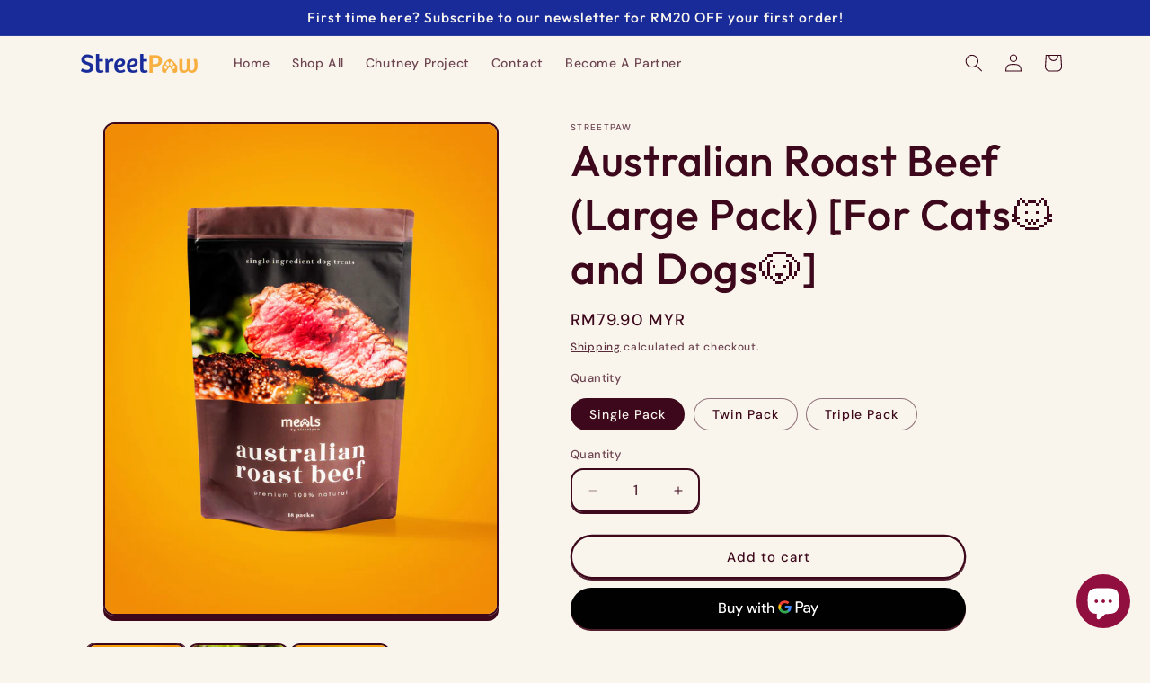

--- FILE ---
content_type: text/html; charset=UTF-8
request_url: https://app.inspon.com/dev-app/backend/api/api.php
body_size: 80
content:
{"product":{"title":"Australian Roast Beef (Large Pack) [For Cats\ud83d\udc31 and Dogs\ud83d\udc36]","featuredImage":{"id":"gid:\/\/shopify\/ProductImage\/33161674719371"},"options":[{"name":"Quantity","values":["Single Pack","Twin Pack","Triple Pack"]}],"variants":[{"id":41902770782347,"option1":"Single Pack","title":"Single Pack","price":"79.90"},{"id":41902770815115,"option1":"Twin Pack","title":"Twin Pack","price":"153.00"},{"id":41902770847883,"option1":"Triple Pack","title":"Triple Pack","price":"223.00"}]},"collection":[{"title":"Roast & Grilled Series"},{"title":"All Products"}]}